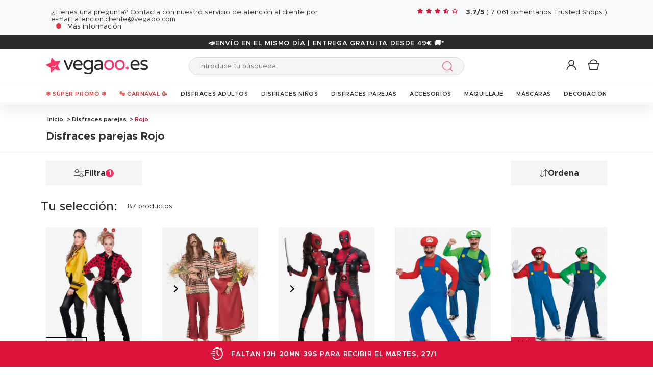

--- FILE ---
content_type: image/svg+xml
request_url: https://cdn.vegaoo.es/public/images/layout/2/logo.svg
body_size: 1926
content:
<svg xmlns="http://www.w3.org/2000/svg" viewBox="0 0 453.7 74.21"><defs><style>.cls-1{fill:#f36;}.cls-2{fill:#fff;}.cls-3{fill:#2b2b2b;}</style></defs><title>ES</title><g id="Calque_2" data-name="Calque 2"><g id="Calque_1-2" data-name="Calque 1"><path class="cls-1" d="M58,25.67l5.62-9.44a1.36,1.36,0,0,0,.09-1.33A1.19,1.19,0,0,0,62.32,14L51.9,15.19l-7.43.87c-.56.07-2.59.23-3.31.43a28.85,28.85,0,0,0-2-2.25c-1.62-1.85-3.24-3.69-4.85-5.54L27.06.44a1.5,1.5,0,0,0-2.5.66q-1,5.15-2.06,10.28L21,18.72a17.6,17.6,0,0,0-.52,2.6,3.05,3.05,0,0,1-.16.69,26.65,26.65,0,0,0-2.75,1.18l-6.77,2.9L.73,30.42A1.52,1.52,0,0,0,.73,33l9.15,5.14,6.52,3.66c.46.25,2.11,1.3,2.86,1.59a1.34,1.34,0,0,1,0,.2,13.11,13.11,0,0,0,.23,2.49q.33,3.67.67,7.33.49,5.47,1,11a1.52,1.52,0,0,0,2.56,1.06l7.71-7.11,5.5-5.07a22.11,22.11,0,0,0,2-1.8,1.64,1.64,0,0,1,.3-.28c.72.23,2.29.43,2.78.54l7.17,1.63,10.72,2.43a1.52,1.52,0,0,0,1.7-2.2L57.17,44c-1.05-2.27-2.09-4.53-3.13-6.8a21.84,21.84,0,0,0-1.11-2.41,2.37,2.37,0,0,1-.17-.36c.48-.64,1.26-2.13,1.46-2.48C55.48,29.88,56.74,27.78,58,25.67Z"/><path class="cls-2" d="M24.64,36.66a30.37,30.37,0,0,0,6.11,1.92,12.64,12.64,0,0,0,5.82-.13,10,10,0,0,0,2.52-1.18,12,12,0,0,0,1.17-.85c.36-.33.73-.65,1.08-1a34.32,34.32,0,0,0,3.85-5.13l1.14.42a15,15,0,0,1-2.62,6.65,11.29,11.29,0,0,1-6.19,4.47A12.65,12.65,0,0,1,30,41.42a16,16,0,0,1-6.08-3.77Z"/><path class="cls-3" d="M120.45,13.62a4.21,4.21,0,0,1-.43,1.79L105.15,51a5.31,5.31,0,0,1-4.7,3.17H99.6A5.31,5.31,0,0,1,94.9,51L80,15.41a4.21,4.21,0,0,1-.43-1.79,3.9,3.9,0,0,1,3.84-3.93A3.82,3.82,0,0,1,87,11.91L100,45.07,113.1,11.91a3.82,3.82,0,0,1,3.5-2.22A3.9,3.9,0,0,1,120.45,13.62Z"/><path class="cls-3" d="M161.3,47.63a3.86,3.86,0,0,1-2.22,3.16c-3.76,2.14-7.52,3.76-15,3.76-13.93,0-22.13-8.29-22.13-22.64,0-11.54,6.24-22.65,20.42-22.65,13.17,0,20.34,10.17,20.34,21.54a3.74,3.74,0,0,1-3.93,3.84h-29c.86,7.69,5.73,12.65,15,12.65a23.28,23.28,0,0,0,11.53-2.65,3.11,3.11,0,0,1,1.54-.34A3.35,3.35,0,0,1,161.3,47.63ZM129.85,28.32h25.21c-.51-8.89-7.18-12.48-12.65-12.48S130.36,19.43,129.85,28.32Z"/><path class="cls-3" d="M209.41,13.62v38.2c0,14.36-7.26,22.39-20.08,22.39-6.92,0-14.27-2.13-18.29-4.44a3.19,3.19,0,0,1-1.54-3,3.57,3.57,0,0,1,3.42-3.51,4.11,4.11,0,0,1,1.54.34,31.15,31.15,0,0,0,14.1,3.25c8.72,0,13.08-4.7,13.08-13.93V47.21A19.34,19.34,0,0,1,187,53.7c-9.48,0-20.68-7.09-20.68-22.22S177.54,9.26,187,9.26a19.31,19.31,0,0,1,14.62,6.49V13.62a3.9,3.9,0,0,1,3.84-3.93A4,4,0,0,1,209.41,13.62Zm-20.76,2.73c-8.12,0-14.53,4.87-14.53,15.13s6.41,15.13,14.53,15.13c5.89,0,9.83-3.08,13-6.33V22.68C198.48,19.43,194.54,16.35,188.65,16.35Z"/><path class="cls-3" d="M252.91,26.1V50.28A3.9,3.9,0,0,1,249,54.13a3.83,3.83,0,0,1-3.84-3.85V48.06c-3.08,3.16-8,6.49-16.07,6.49-7.44,0-13.93-4.78-13.93-12.81s6.32-13.85,19.65-13.85h10.35v-.68c0-7.61-3.76-10.6-11.46-10.6a34.09,34.09,0,0,0-11.36,2.05,4.74,4.74,0,0,1-1.11.17A3.18,3.18,0,0,1,218,15.58a3.37,3.37,0,0,1,2.23-3.24,36.43,36.43,0,0,1,14.78-3.08C247.53,9.26,252.91,17.72,252.91,26.1Zm-7.77,15.21V34.13h-9.32c-8,0-12.91,1.88-12.91,6.75,0,3.68,2.14,6.84,9.06,6.84C237.27,47.72,242.23,44.64,245.14,41.31Z"/><path class="cls-1" d="M302.91,31.91c0,13.5-8.72,22.64-21.88,22.64s-21.88-9.14-21.88-22.64S267.78,9.26,281,9.26,302.91,18.4,302.91,31.91Zm-7.78-.09c0-11.28-7.61-15.47-14.1-15.47s-14.1,4.19-14.1,15.47,7.52,15.64,14.1,15.64S295.13,43.19,295.13,31.82Z"/><path class="cls-1" d="M350.59,31.91c0,13.5-8.72,22.64-21.88,22.64s-21.88-9.14-21.88-22.64,8.64-22.65,21.88-22.65S350.59,18.4,350.59,31.91Zm-7.77-.09c0-11.28-7.61-15.47-14.11-15.47s-14.1,4.19-14.1,15.47,7.52,15.64,14.1,15.64S342.82,43.19,342.82,31.82Z"/><path class="cls-3" d="M415.16,47.63a3.88,3.88,0,0,1-2.22,3.16c-3.76,2.14-7.52,3.76-15,3.76-13.93,0-22.14-8.29-22.14-22.64,0-11.54,6.24-22.65,20.43-22.65,13.16,0,20.34,10.17,20.34,21.54a3.75,3.75,0,0,1-3.93,3.84h-29c.85,7.69,5.72,12.65,15,12.65a23.3,23.3,0,0,0,11.54-2.65,3.08,3.08,0,0,1,1.54-.34A3.35,3.35,0,0,1,415.16,47.63ZM383.71,28.32h25.21c-.51-8.89-7.18-12.48-12.65-12.48S384.22,19.43,383.71,28.32Z"/><path class="cls-3" d="M453.7,41.91c0,6.92-5.56,12.64-16.5,12.64a31.31,31.31,0,0,1-15.55-3.84,3.44,3.44,0,0,1,1.88-6.24,3.72,3.72,0,0,1,1.54.34,26.87,26.87,0,0,0,11.62,2.57c6.58,0,9.49-2.23,9.49-6.07,0-7.35-25.64-3-25.64-18.55,0-7.69,5.55-13.5,16.66-13.5a35.94,35.94,0,0,1,12.4,2.14,3.48,3.48,0,0,1,2.48,3.24,3.43,3.43,0,0,1-3.42,3.42,4.11,4.11,0,0,1-1.11-.17,32.56,32.56,0,0,0-9.75-1.54c-6.32,0-9.83,2.57-9.83,6C428,31.22,453.7,25.16,453.7,41.91Z"/><polygon class="cls-1" points="358.92 36.27 363.11 41.05 369.43 40.31 366.17 45.77 368.83 51.55 362.63 50.15 357.95 54.46 357.37 48.12 351.83 45.01 357.67 42.5 358.92 36.27"/></g></g></svg>